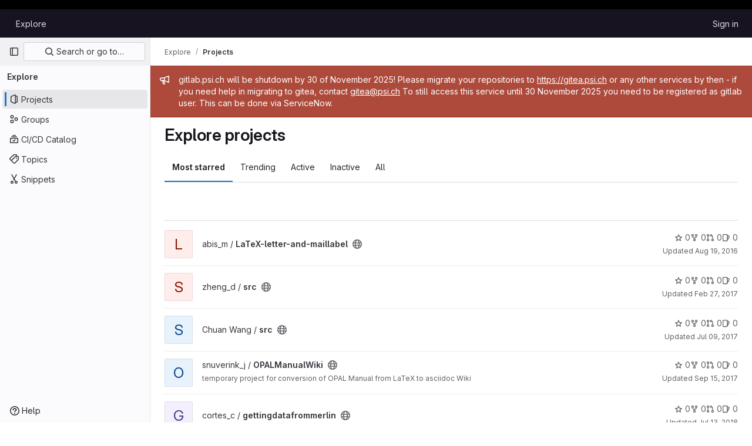

--- FILE ---
content_type: text/javascript; charset=utf-8
request_url: https://gitlab.psi.ch/assets/webpack/runtime.8051461e.bundle.js
body_size: 9473
content:
!function(e){function a(a){for(var d,t,r=a[0],o=a[1],n=a[2],h=a[3]||[],s=0,p=[];s<r.length;s++)t=r[s],Object.prototype.hasOwnProperty.call(f,t)&&f[t]&&p.push(f[t][0]),f[t]=0;for(d in o)Object.prototype.hasOwnProperty.call(o,d)&&(e[d]=o[d]);for(i&&i(a),l.push.apply(l,h);p.length;)p.shift()();return b.push.apply(b,n||[]),c()}function c(){for(var e,a=0;a<b.length;a++){for(var c=b[a],d=!0,o=1;o<c.length;o++){var n=c[o];0!==f[n]&&(d=!1)}d&&(b.splice(a--,1),e=r(r.s=c[0]))}return 0===b.length&&(l.forEach((function(e){if(void 0===f[e]){f[e]=null;var a=document.createElement("link");r.nc&&a.setAttribute("nonce",r.nc),a.rel="prefetch",a.as="script",a.href=t(e),document.head.appendChild(a)}})),l.length=0),e}var d={},f={1:0},b=[],l=[];function t(e){return r.p+""+({4:"commons-pages.admin.abuse_reports.show-pages.admin.topics.edit-pages.admin.topics.new-pages.groups.c-e4d2d07b",11:"echarts",26:"monaco",46:"commons-mountGroupApprovalSettings-pages.groups.security.compliance_dashboards-pages.groups.security-5d26f8a0",50:"commons-SourceEditor-pages.projects.ci.lints.show-pages.projects.ci.pipeline_editor.show-pages.proje-43d0c12d",106:"commons-initHandRaiseLeadModal-pages.gitlab_subscriptions.trials.create-pages.gitlab_subscriptions.t-250669bc",215:"commons-pages.projects.blob.show-pages.projects.tree.show-treeList",227:"workItemsApp",314:"prosemirror",315:"treeList",316:"userCallOut",317:"vendors-SourceEditor-policy_yaml_editor",366:"IntegrationSectionAppleAppStore",367:"IntegrationSectionGoogleArtifactManagement",368:"IntegrationSectionGoogleCloudIAM",369:"IntegrationSectionGooglePlay",370:"IssuablePopoverBundle",371:"SourceEditor",372:"activitiesList",374:"bootstrapModal",375:"container_registry_components",376:"content_editor",377:"csv_viewer",379:"design_management",380:"epicsList",381:"gfm_copy_extra",382:"gfm_json_table",383:"glql",385:"harbor_registry_components",386:"hello",387:"hl-abnf",388:"hl-accesslog",389:"hl-actionscript",390:"hl-ada",391:"hl-angelscript",392:"hl-apache",393:"hl-applescript",394:"hl-arcade",395:"hl-arduino",396:"hl-armasm",397:"hl-asciidoc",398:"hl-aspectj",399:"hl-autohotkey",400:"hl-autoit",401:"hl-avrasm",402:"hl-awk",403:"hl-axapta",404:"hl-bash",405:"hl-basic",406:"hl-bnf",407:"hl-brainfuck",408:"hl-c",409:"hl-cal",410:"hl-capnproto",411:"hl-ceylon",412:"hl-clean",413:"hl-clojure",414:"hl-clojure-repl",415:"hl-cmake",416:"hl-codeowners",417:"hl-coffeescript",418:"hl-coq",419:"hl-cos",420:"hl-cpp",421:"hl-crmsh",422:"hl-crystal",423:"hl-csharp",424:"hl-csp",425:"hl-css",426:"hl-d",427:"hl-dart",428:"hl-delphi",429:"hl-diff",430:"hl-django",431:"hl-dns",432:"hl-dockerfile",433:"hl-dos",434:"hl-dsconfig",435:"hl-dts",436:"hl-dust",437:"hl-ebnf",438:"hl-elixir",439:"hl-elm",440:"hl-erb",441:"hl-erlang",442:"hl-erlang-repl",443:"hl-excel",444:"hl-fix",445:"hl-flix",446:"hl-fortran",447:"hl-fsharp",448:"hl-gams",449:"hl-gauss",450:"hl-gcode",451:"hl-gherkin",452:"hl-glsl",453:"hl-go",454:"hl-golo",455:"hl-gradle",456:"hl-groovy",457:"hl-haml",458:"hl-handlebars",459:"hl-haskell",460:"hl-haxe",461:"hl-hcl",462:"hl-hsp",463:"hl-http",464:"hl-hy",465:"hl-inform7",466:"hl-ini",467:"hl-irpf90",468:"hl-java",469:"hl-javascript",470:"hl-jboss-cli",471:"hl-json",472:"hl-julia",473:"hl-julia-repl",474:"hl-kotlin",475:"hl-lasso",476:"hl-latex",477:"hl-ldif",478:"hl-leaf",479:"hl-less",480:"hl-lisp",481:"hl-livecodeserver",482:"hl-livescript",483:"hl-llvm",484:"hl-lsl",485:"hl-lua",486:"hl-makefile",487:"hl-markdown",488:"hl-matlab",489:"hl-mel",490:"hl-mercury",491:"hl-mipsasm",492:"hl-mizar",493:"hl-mojolicious",494:"hl-monkey",495:"hl-moonscript",496:"hl-n1ql",497:"hl-nestedtext",498:"hl-nginx",499:"hl-nim",500:"hl-nix",501:"hl-node-repl",502:"hl-nsis",503:"hl-objectivec",504:"hl-ocaml",505:"hl-openscad",506:"hl-oxygene",507:"hl-parser3",508:"hl-perl",509:"hl-pf",510:"hl-pgsql",511:"hl-php",512:"hl-php-template",513:"hl-plaintext",514:"hl-pony",515:"hl-powershell",516:"hl-processing",517:"hl-profile",518:"hl-prolog",519:"hl-properties",520:"hl-protobuf",521:"hl-puppet",522:"hl-purebasic",523:"hl-python",524:"hl-python-repl",525:"hl-q",526:"hl-qml",527:"hl-r",528:"hl-reasonml",529:"hl-rib",530:"hl-roboconf",531:"hl-routeros",532:"hl-rsl",533:"hl-ruby",534:"hl-ruleslanguage",535:"hl-rust",536:"hl-sas",537:"hl-scala",538:"hl-scheme",539:"hl-scilab",540:"hl-scss",541:"hl-shell",542:"hl-smali",543:"hl-smalltalk",544:"hl-sml",545:"hl-sql",546:"hl-stan",547:"hl-stata",548:"hl-step21",549:"hl-stylus",550:"hl-subunit",551:"hl-svelte",552:"hl-swift",553:"hl-taggerscript",554:"hl-tap",555:"hl-tcl",556:"hl-thrift",557:"hl-tp",558:"hl-twig",559:"hl-typescript",560:"hl-vala",561:"hl-vbnet",562:"hl-vbscript",563:"hl-vbscript-html",564:"hl-verilog",565:"hl-vhdl",566:"hl-vim",567:"hl-wasm",568:"hl-wren",569:"hl-x86asm",570:"hl-xl",571:"hl-xml",572:"hl-xquery",573:"hl-yaml",574:"hl-zephir",575:"ide_runtime",576:"ide_terminal",577:"indexed_db_persistent_storage",578:"initGFMInput",579:"initHandRaiseLeadButton",580:"initHandRaiseLeadModal",581:"initInviteMembersModal",582:"initInviteMembersTrigger",583:"init_qrtly_reconciliation_alert",584:"integrationJiraAuthFields",585:"integrationSectionConfiguration",586:"integrationSectionConnection",587:"integrationSectionJiraIssues",588:"integrationSectionJiraTrigger",589:"integrationSectionTrigger",591:"katex",592:"mergeChecksApp",593:"mountGroupApprovalSettings",594:"notebook_viewer",595:"openapi_viewer",596:"organization_switcher",1123:"pdf_viewer",1125:"policy_yaml_editor",1129:"search_settings",1131:"shortcutsBundle",1132:"sketch_viewer",1133:"statusModalBundle",1134:"stl_viewer",1137:"vendors-hl-1c",1138:"vendors-hl-gml",1139:"vendors-hl-isbl",1140:"vendors-hl-mathematica",1141:"vendors-hl-maxima",1142:"vendors-hl-sqf",1143:"vendors-ide_runtime",1144:"vendors-ide_terminal",1145:"vendors-indexed_db_persistent_storage",1146:"vendors-initGFMInput",1147:"vendors-mountGroupApprovalSettings",1148:"vendors-openapi",1149:"vendors-statusModalBundle",1150:"vendors-stl_viewer",1151:"whatsNewApp",1152:"work_items_feedback"}[e]||e)+"."+{4:"075e84ed",5:"246bf804",6:"709736d6",9:"d6268fbc",10:"9bfa7097",11:"34b03991",12:"5677706e",14:"31275e08",16:"61f846df",17:"9a0c22bc",20:"30368720",26:"c16400ef",27:"2e8cb8e1",28:"4124e41a",33:"1a29c364",34:"cb40a5d9",35:"5748e3b7",36:"dab8166a",37:"814091d3",40:"84d57c9d",41:"efcd1358",42:"49187b26",45:"adcb8402",46:"20c0ba9c",49:"5db7ddfe",50:"0efb254e",55:"80015ff2",56:"74841c95",57:"0c068180",65:"753741fe",74:"267bc17a",75:"ed3c5400",76:"bbe461b4",88:"81ab0f7f",101:"12806379",102:"e5b71e23",103:"a9597fda",104:"86c084c9",105:"f95b4e75",106:"85689672",125:"32b91af2",126:"8eba794d",127:"cd95d2bb",128:"b70cb216",138:"74621b20",139:"1f6d8205",140:"0bb151e6",141:"b0a23f60",142:"0715964c",143:"acaba71d",174:"861e1d8f",175:"e944cdaa",176:"1233c52e",177:"bad1da4c",178:"04bf5be2",179:"df7d79df",180:"c8085ed6",215:"fa0259c8",227:"1393e4a2",228:"4de3bdef",229:"9e9b94d0",230:"eb0f60f3",231:"cf82fb7e",232:"9bed2629",233:"9cdec655",234:"21e7dc2e",235:"ab2e8f63",236:"9a638c80",237:"b4f3e006",314:"7bbb0de4",315:"d42b1c6b",316:"01478dd4",317:"dca1a11a",318:"d0451c8a",319:"81dc352c",320:"c06ef742",321:"a4e4187e",322:"aba30453",323:"9e46f655",324:"86de6dea",325:"d26c5371",326:"ccc14103",327:"0e19f117",328:"c9650572",329:"55b83fcd",330:"e7870dee",331:"7ad1ff80",332:"5ef2077b",333:"4f416466",334:"377243e2",335:"4f52a153",336:"6ffda089",337:"07c0868d",338:"5b33dc10",339:"89de5f58",340:"d82c0ac4",341:"1ea7bbf8",342:"1406180d",343:"0a0a02c1",344:"143abf9c",345:"0ecc8213",346:"ca5cbf43",347:"6cd82f5f",348:"bff94ae3",349:"229d476f",350:"1fe9a6c9",351:"7eddef08",352:"85c8db61",353:"1289f526",354:"e5df1569",355:"f25e3b0d",356:"8730ebd4",357:"8da64566",358:"7dfa6a63",359:"d4895bb4",360:"8a2c64ef",361:"4ee96285",362:"9fa2d9fe",363:"9be454ce",364:"8561b4b7",365:"b783640c",366:"18c5ef21",367:"f004e95b",368:"639b0736",369:"d2430c6c",370:"7a1314c6",371:"bd7ea97d",372:"b6be3ffb",374:"82fa4d0d",375:"df29b6a4",376:"6119f44b",377:"56493c1c",379:"0496448b",380:"22ef574b",381:"b0892dff",382:"efda5db4",383:"e9d5f36d",385:"6eae72b5",386:"f534bd24",387:"7c72ad97",388:"106d646b",389:"e32c2393",390:"0736f5f7",391:"0ca4dd53",392:"0b66d0a7",393:"6d61c96b",394:"cc89035a",395:"84388ccb",396:"47aa3f3a",397:"1301590c",398:"7d54cb9e",399:"e85430fc",400:"d4fed3bd",401:"3976ebd2",402:"39bc8b40",403:"f99a9986",404:"4c82c046",405:"954641e6",406:"39b4a408",407:"d7419b5a",408:"69b9680a",409:"7682eec2",410:"a37d9463",411:"c80cb10f",412:"dfd59988",413:"9b3b4e5d",414:"f5675fd1",415:"8a9f8145",416:"02197f72",417:"fa311135",418:"b9b5a212",419:"0f743b84",420:"70719558",421:"47aa3f8d",422:"7d3f567a",423:"a388ce2e",424:"ca46761d",425:"cdcba8e8",426:"2cd123e8",427:"36f0a06f",428:"05064313",429:"4a195bb7",430:"a030c98d",431:"8414385d",432:"1bd28b47",433:"80e4ddea",434:"0090b8f4",435:"74677417",436:"1bbb9e7a",437:"a8a73130",438:"64c536bf",439:"7e9b6d3f",440:"9f571a84",441:"ede7cacc",442:"c28a33cd",443:"af708477",444:"2d6a51fe",445:"d4371a44",446:"e8f87981",447:"c0ec5662",448:"3c050125",449:"b42b58ae",450:"848795cd",451:"de0acc50",452:"b85e6243",453:"94ae4bb6",454:"52270616",455:"33692e6c",456:"3fc25f95",457:"8cc79779",458:"b81b28a9",459:"9a816328",460:"fabdb98e",461:"d6b94a8d",462:"d3b13d71",463:"00f3fd26",464:"b7170e13",465:"d390bc60",466:"1258fc94",467:"d07ff572",468:"ff201c91",469:"b57a1b1a",470:"4bfb9f10",471:"24c772d0",472:"6eb143f9",473:"db9eb629",474:"2b24e21b",475:"0db47543",476:"93b0f38c",477:"c5990f15",478:"3053d908",479:"4cbbf2d1",480:"afd957bf",481:"2b17210e",482:"3aefc195",483:"c2b0fc3a",484:"60cd153a",485:"dcb7c6d1",486:"6aa74ad6",487:"b1a5420e",488:"7ee6ed79",489:"c60577c0",490:"eeb9288e",491:"9271282f",492:"1fd71ac0",493:"6f33eb8c",494:"b1e6510d",495:"289fab1d",496:"c6779e79",497:"6c585f79",498:"9a7350ec",499:"93f05115",500:"64e2a665",501:"6882a3d6",502:"bd2565f7",503:"f15a4667",504:"03e106b9",505:"0ce14f5d",506:"2ab8be18",507:"70f61d84",508:"6ebb6366",509:"d2186691",510:"024efe22",511:"cff35206",512:"84ae84da",513:"24815ce2",514:"50682835",515:"44e062b3",516:"af5b7a0b",517:"c8928402",518:"c8aa372f",519:"b3d223f8",520:"e76d115d",521:"1aa46fa5",522:"d0136e48",523:"bf39516f",524:"c7c25edb",525:"4dbac29a",526:"9b67708f",527:"a2efd865",528:"83dcad1a",529:"c8417764",530:"e87bfc5d",531:"2b678f3c",532:"12379625",533:"a48daa9f",534:"973baa9e",535:"1ee20c60",536:"ce64d828",537:"816893a9",538:"670c1e7c",539:"3b591986",540:"9ba4ca6f",541:"bd9ad735",542:"d5a63510",543:"9f50ae4c",544:"3d823aae",545:"755f9867",546:"b2416b2b",547:"fa0df94f",548:"70d6d4c2",549:"ea1c1032",550:"645e1e47",551:"d0d8af42",552:"dc7561f4",553:"ddd9218c",554:"21a8ab96",555:"ed7f08de",556:"89aef99b",557:"d0c09d59",558:"ed85d47f",559:"269d4e1c",560:"ffb86a86",561:"7859d711",562:"7e2a5141",563:"d666ed68",564:"a5859d8b",565:"e16a8485",566:"12d5c8df",567:"6bb9ad55",568:"cdf0dd4c",569:"65e1b322",570:"0dfa68fc",571:"521dbb31",572:"09aacfb9",573:"de2fda9b",574:"a1e57994",575:"d135e40a",576:"1ce98d78",577:"41ddeb57",578:"074ef5d1",579:"f51a671f",580:"076fb201",581:"c01b437f",582:"dcc7da3d",583:"33609a8d",584:"dd3cbde4",585:"d44d6bb8",586:"cc18ceb8",587:"8425cc09",588:"8c3381a6",589:"2c74088b",591:"743e5b8c",592:"613bbacb",593:"5f17203e",594:"d7bd5586",595:"7e720b37",596:"2eccd87a",1123:"dc605f0a",1125:"57b47515",1129:"a29c44bc",1131:"68733a8a",1132:"e29c59c0",1133:"c468857e",1134:"ca5ddcf9",1137:"cf203e45",1138:"cafbb1e6",1139:"f65ff6c2",1140:"ff9d4219",1141:"89ee9ec7",1142:"2a0f5523",1143:"3ca21175",1144:"054c3992",1145:"53fc88d4",1146:"cff175fd",1147:"1e6727f6",1148:"b8916d19",1149:"1c516c7b",1150:"b54bceba",1151:"d9f542cc",1152:"7098f05b",1153:"86a41954",1154:"cb98982e",1155:"cc219a92",1156:"08607381",1157:"2b03f531",1158:"9cabda45",1159:"b9928a77",1160:"b2e67403",1161:"abb696ed",1162:"c9b52169",1163:"898f71c2",1164:"61fec649",1165:"1cf6e87f",1166:"4050774f",1167:"7a4bb608",1168:"41e24486",1169:"0afb68e2",1170:"8c41ee18",1171:"be4269c8",1172:"7da976f8",1173:"d804b13b",1174:"dd92ff33",1175:"e86f507b",1176:"75424afb",1177:"a7cbd3a9",1178:"1bf753fd",1179:"7b22f7af",1180:"826ca758",1181:"bb568262",1182:"f1856c8d",1183:"8b2deabf",1184:"23eaeecb",1185:"e9aacc69",1186:"346e3951",1187:"6ae557ff",1188:"5cf00423",1189:"9046bba0",1190:"7564207f",1191:"89f96d92",1192:"697c26db",1193:"a8d28a9c",1194:"fc8f7e97",1195:"4e84a42b",1196:"636b8c48",1197:"23bbd99f",1198:"f9b7e1e9",1199:"c5d46f90",1200:"b3bffa48",1201:"2ed0a733",1202:"60be34c4",1203:"4ae0d28c",1204:"b078e274",1205:"8582c76e",1206:"94b701b3",1207:"978ff8b5",1208:"8776e4a3",1209:"2a7075c4",1210:"7aac74b4",1211:"85468e33",1212:"de50f8cc",1213:"2f8bb452",1214:"f61b867c",1215:"aeea42d8",1216:"82720e85",1217:"7a6098b1",1218:"6b8dd24e",1219:"dce84c34",1220:"3d783c37",1221:"76aca723",1222:"4941e2e7",1223:"e3fe2283",1224:"505761c5",1225:"575ba884",1226:"9a9c9759",1227:"425f789e",1228:"6774616d",1229:"faf385ca",1230:"978a3b64",1231:"037de834",1232:"a3b2d23f",1233:"ada751bc",1234:"c7e7973e",1235:"136a73fa",1236:"db0beea0",1237:"8f3a043a",1238:"95c8f70a",1239:"7d562330",1240:"ffdebbb0",1241:"130b01a4",1242:"f3f641b2",1243:"b74c01f4",1244:"55dbcace",1245:"6ee39afd",1246:"746262ce",1247:"a5ab9889",1248:"107cd582",1249:"53881b62",1250:"2d3bb1bc",1251:"ae32a838",1252:"d8b3493c",1253:"3c1b9675",1254:"be440319",1255:"9f16c831",1256:"189e3560",1257:"dc0c3850",1258:"a807948c",1259:"edd7818d",1260:"62fd5a4c",1261:"d1b31a2e",1262:"19213348",1263:"d621e488",1264:"578a16b1",1265:"8feef60b",1266:"5fe0248f",1267:"913dc83a",1268:"90ad4133",1269:"3f5fa253",1270:"3e708b64",1271:"3542ce0a",1272:"21204d10",1273:"b4848bb4",1274:"5e7111db",1275:"b531e809",1276:"01a95f86",1277:"c7700d0c",1278:"b0e916e9",1279:"e0f7e328",1280:"8d70b258",1281:"0aee3ec1",1282:"bf325cb9",1283:"2ee3c3cf",1284:"031028c6",1285:"90c7379e",1286:"aa94b912",1287:"67cf879d",1288:"ac27d843",1289:"8a411540",1290:"61f4c5ab",1291:"bf4b27f3",1292:"bf38275a",1293:"4f970526",1294:"5bd28c59",1295:"20d7c950",1296:"94f35a09",1297:"7ff41327",1298:"37cd6f48",1299:"06698bbf",1300:"a29ce3d1",1301:"c7d01309",1302:"3855eb1d",1303:"67f67a1a",1304:"7922d1d2",1305:"6127c9f2",1306:"74ee5a9e",1307:"e1fcf4df",1308:"6d14abc3",1309:"d81b9fdf",1310:"93aaf945",1311:"9c7192c0",1312:"8216718f",1313:"949880d4",1314:"c229f180",1315:"c75dd68c",1316:"c83542dd",1317:"573079c8",1318:"2c0b942e",1319:"b963e2ad",1320:"13ba7087",1321:"f6bf6900",1322:"bbe7fd61",1323:"d422cc7f",1324:"28f4c7b2",1325:"af697c5c",1326:"5eac1eec",1327:"56ac7e08",1328:"d768f8d2",1329:"fad5a912",1330:"5ffeb73d",1331:"bd239242",1332:"e33f6903",1333:"d111dee5",1334:"979d4705",1335:"37819d5f",1336:"176d63d1",1337:"72efa7b6",1338:"26cd0f0d",1339:"54214542",1340:"8ba0a13d",1341:"b2500a03",1342:"02ca0a41",1343:"1174e53d",1344:"417855ba",1345:"7523a212",1346:"46eb33db",1347:"23fb535b",1348:"8ca612bc",1349:"b64a1516",1350:"a0a1054f",1351:"678478bd",1352:"2ddefd1e",1353:"6fdbc809",1354:"5b5fe01b",1355:"4bc87624",1356:"3903a6ba",1357:"cb00b781",1358:"0ccd3bdf",1359:"92fd6a09",1360:"208a87f7",1361:"8796476a",1362:"370d8f2f",1363:"f037d094",1364:"caa743ad",1365:"05f620c5",1366:"7c61be7f",1367:"72ef7382",1368:"e0e1f2ef",1369:"4fdc99a0",1370:"b19f6903",1371:"7ee7d276",1372:"144d5c50",1373:"16a5e5cb",1374:"19f136dd",1375:"027efa9c",1376:"0faaa69b",1377:"64b53762",1378:"422fb375",1379:"47e22fe7",1380:"3d99ca99",1381:"9fcbba3f",1382:"7fd60704",1383:"376dd42f",1384:"34df5a15",1385:"ddec05e6",1386:"e5c62180",1387:"de3f2162",1388:"ad9b61be",1389:"383bf7b3",1390:"2c077c0c",1391:"30d026cf",1392:"4ff43f38",1393:"628e27f9",1394:"6c934472",1395:"11335cd4",1396:"9848104c",1397:"8899c874",1398:"23b6261d",1399:"9ff5406b",1400:"1dd0e23a",1401:"8081a5e0",1402:"d6d6f6cf",1403:"ebe246c5",1404:"86729f3d",1405:"8330f885",1406:"a348efe2",1407:"7eb5e624",1408:"d6ddb495",1409:"6cf9a5ec",1410:"4650fd71",1411:"af55c8ab",1412:"eef44d44",1413:"1a7fc8bc",1414:"85b069d4",1415:"ca53eb6e",1416:"a8d9058c",1417:"b6192222",1418:"576f762a",1419:"411d4c19",1420:"b87d7934",1421:"42108317",1422:"73328aa9",1423:"7effbdea",1424:"6593bc1f",1425:"8b8e8f3b",1426:"8e930197",1427:"8d075785",1428:"b87347ac",1429:"dee55630",1430:"b7754ea4",1431:"df3317c6",1432:"30300236",1433:"bd4593e2",1434:"5e53e1eb",1435:"d5c20640",1436:"f85ddd49",1437:"fcf580e6",1438:"1d128cce",1439:"079c29b5",1440:"445086a1",1441:"0f2d3304",1442:"92b449d7",1443:"59edea63",1444:"52cb754b",1445:"909b7476",1446:"f57d7af3",1447:"3a509b48",1448:"31ad4695",1449:"1c5d72a1",1450:"b5eb65fa",1451:"79b30d71",1452:"b59adfd0",1453:"ada62869",1454:"c0e52915",1455:"3cade0b4",1456:"ca3f8545",1457:"a1275833",1458:"44b70020",1459:"be503f86",1460:"cfa040f7",1461:"0734e9f7",1462:"09fd78fc",1463:"7263e714",1464:"dd501375",1465:"308674d2",1466:"eaf67b8e",1467:"a53706b7",1468:"71f0a341",1469:"66b57f1e",1470:"6a4086d7",1471:"31a22a13",1472:"cb960eb8",1473:"c51babdb",1474:"346c44e7",1475:"d3125bae",1476:"4d6a7a3d",1477:"3813747b",1478:"a81e070f",1479:"acff9a41",1480:"69c3c747",1481:"e618e182",1482:"e92adf09",1483:"50daa210",1484:"4a28205a",1485:"0f17850b",1486:"96bd6257",1487:"6acff2fc",1488:"eca98f7c",1489:"f17dc1a2",1490:"a6381c99",1491:"04afbb21",1492:"b69efadf",1493:"2f089b32",1494:"9afb1a0f",1495:"6f592ed9",1496:"cdb89680",1497:"c27d41ac",1498:"55fb1cea",1499:"a784b90e",1500:"8f5d6b86",1501:"8571661a",1502:"d2923056",1503:"0bcf662c",1504:"7980dd3a",1505:"71d8ad7f",1506:"96c9b806",1507:"cb79b457",1508:"7b3e9435",1509:"d79799db",1510:"9e681550",1511:"292354d6",1512:"8e771b9e",1513:"6d87cefd",1514:"55dca34d",1515:"516f1f95",1516:"8f6fe8bb"}[e]+".chunk.js"}function r(a){if(d[a])return d[a].exports;var c=d[a]={i:a,l:!1,exports:{}};return e[a].call(c.exports,c,c.exports,r),c.l=!0,c.exports}r.e=function(e){var a=[],c=f[e];if(0!==c)if(c)a.push(c[2]);else{var d=new Promise((function(a,d){c=f[e]=[a,d]}));a.push(c[2]=d);var b,l=document.createElement("script");l.charset="utf-8",l.timeout=120,r.nc&&l.setAttribute("nonce",r.nc),l.src=t(e);var o=new Error;b=function(a){l.onerror=l.onload=null,clearTimeout(n);var c=f[e];if(0!==c){if(c){var d=a&&("load"===a.type?"missing":a.type),b=a&&a.target&&a.target.src;o.message="Loading chunk "+e+" failed.\n("+d+": "+b+")",o.name="ChunkLoadError",o.type=d,o.request=b,c[1](o)}f[e]=void 0}};var n=setTimeout((function(){b({type:"timeout",target:l})}),12e4);l.onerror=l.onload=b,document.head.appendChild(l)}return Promise.all(a)},r.m=e,r.c=d,r.d=function(e,a,c){r.o(e,a)||Object.defineProperty(e,a,{enumerable:!0,get:c})},r.r=function(e){"undefined"!=typeof Symbol&&Symbol.toStringTag&&Object.defineProperty(e,Symbol.toStringTag,{value:"Module"}),Object.defineProperty(e,"__esModule",{value:!0})},r.t=function(e,a){if(1&a&&(e=r(e)),8&a)return e;if(4&a&&"object"==typeof e&&e&&e.__esModule)return e;var c=Object.create(null);if(r.r(c),Object.defineProperty(c,"default",{enumerable:!0,value:e}),2&a&&"string"!=typeof e)for(var d in e)r.d(c,d,function(a){return e[a]}.bind(null,d));return c},r.n=function(e){var a=e&&e.__esModule?function(){return e.default}:function(){return e};return r.d(a,"a",a),a},r.o=function(e,a){return Object.prototype.hasOwnProperty.call(e,a)},r.p="/assets/webpack/",r.oe=function(e){throw console.error(e),e};var o=this.webpackJsonp=this.webpackJsonp||[],n=o.push.bind(o);o.push=a,o=o.slice();for(var h=0;h<o.length;h++)a(o[h]);var i=n;c()}([]);
//# sourceMappingURL=runtime.8051461e.bundle.js.map